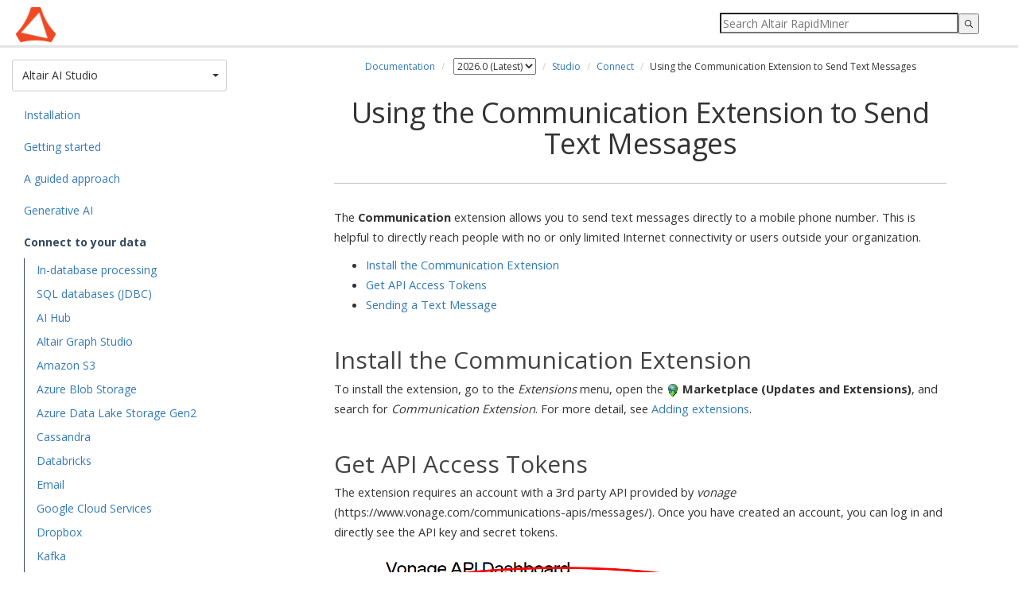

--- FILE ---
content_type: text/html
request_url: https://docs.rapidminer.com/latest/studio/connect/sms/
body_size: 6011
content:
<!DOCTYPE html>
<html lang="en">
		<head>
		<meta charset="utf-8">
		<title>Using the Communication Extension to Send Text Messages - Altair RapidMiner Documentation</title>
		<meta name="viewport" content="width=device-width, initial-scale=1.0">
		<meta name="description" content="Using the Communication Extension to Send Text Messages">
		<meta name="author" content="RapidMiner GmbH">
		<link rel="icon" href="/assets/img/favicon.ico">
		<link href='https://fonts.googleapis.com/css?family=Open+Sans:400,700' rel='stylesheet' type='text/css'>

		<link href="/assets/css/2014_Bootstrap/bootstrap.min.css" rel="stylesheet">
		<link href="/assets/css/rm_docs.css?20251127471513971518812" rel="stylesheet">
		<link href="/assets/css/algolia.css?20251127471513971518812" rel="stylesheet">
		<link href="https://code.ionicframework.com/ionicons/2.0.1/css/ionicons.min.css" rel="stylesheet">

		<!-- Usercentric Cookies Consent Notice (Production CDN, rapidminer.com, en-GB) start -->
		<script id="usercentrics-cmp" src="https://app.usercentrics.eu/browser-ui/latest/loader.js" data-ruleset-id="51aXQ0IkpP505E" async></script>
		<!-- Usercentric Cookies Consent Notice (Production CDN, rapidminer.com, en-GB) end -->
		<!-- Google Tag Manager -->
		<script>(function(w,d,s,l,i){w[l]=w[l]||[];w[l].push({'gtm.start':
		new Date().getTime(),event:'gtm.js'});var f=d.getElementsByTagName(s)[0],
		j=d.createElement(s),dl=l!='dataLayer'?'&l='+l:'';j.async=true;j.src=
		'//www.googletagmanager.com/gtm.js?id='+i+dl;f.parentNode.insertBefore(j,f);
		})(window,document,'script','dataLayer','GTM-KFHX37');</script>
		<!-- End Google Tag Manager -->

		<script type="text/javascript" src="/assets/js/jquery-1.11.1.min.js"></script>
		<script type="text/javascript" src="/assets/js/bootstrap.min.js"></script>
		<!--[if lt IE 9]><script src="https://html5shim.googlecode.com/svn/trunk/html5.js"></script><![endif]-->
		
		<script type="text/javascript" src="https://jira.rapidminer.com/s/5d1b239d1493184ee7fae6a6864635cd-T/en_USrmogkk/64026/139/1.4.27/_/download/batch/com.atlassian.jira.collector.plugin.jira-issue-collector-plugin:issuecollector/com.atlassian.jira.collector.plugin.jira-issue-collector-plugin:issuecollector.js?locale=en-US&collectorId=ea031436"></script>


		<script>
			$(document).ready(function(){
				//button expands/collapses the sidebar menu on smaller devices
				$('#menuCollapse').click(function(){
					//if the search bar is visible, collapse it
					if ($('#search-container').css("display") == "block"){searchToggle()}
					//toggle menu
					menuToggle()
				})

				$('#searchCollapse').click(function(){
					//if the menu is visible, collapse it
					if ($('#sidebar').hasClass("show")){
						menuToggle()
					}
					//toggle search bar
					searchToggle()
				})

				//add class to internal link anchors to prevent them being covered by navbar
				$('#contentBody a').each(function(){
					if($(this).attr("href") == undefined){
						$(this).addClass("anchor")
					}
				})

				//adds bootstrap CSS styles to tables since this can't be done from Markdown
				$('table').each(function(){
					$(this).addClass('table').addClass('table-bordered').addClass('table-striped');
				})
				
			});

			//waits until all elements have loaded
			$(window).on("load", function(){
				// ===this script scrolls the page to an anchor link, if that link is inside a collapsed panel===
				// get the page URL
				var page_url = window.location.href.split("/")
				// get the specific page name and any ID tag that has been appended
				var page = page_url[page_url.length - 1]
				// split by any hashtags
				var section = page.split("#")
				// if the split produces more than one element, find the anchor element that is being referenced
				if (section.length > 1 ) {
					$('a.anchor').each(function(){
						if($(this).attr("name") == section[1]){
							// jQuery method to find all parent elements - needed since we cannot guarantee that the anchor is a direct child
							var parents = $(this).parents()
							for (i=0; i<parents.length; i++){
								var element_class = parents[i].className
								var element_id = parents[i].id
								if (element_class.indexOf("panel-collapse collapse") >= 0){
									element_id = "#" + element_id
									$(element_id).collapse("show")
								}
							}
							// get the vertical position of the element and offset by the height of the navbar
							var vertical = $(this).offset().top - 60
							$('html, body').scrollTop(vertical)
						}
					})
				}

				// ===this sections toggles the visibility of search results and article content based on certain conditions===
				//trigger scrollToTop when the search button is pressed
				$('input.gsc-search-button').click(function(){
						scrollToTop()
						hideArticle()
				})
				//trigger scrollToTop when the the search field is focused and the enter key is pressed
				$('input[name="search"]').keyup(function(key){
					if (key.keyCode == '13') {
							scrollToTop()
							hideArticle()
						}					
				})
				// hide article content when search suggestion is clicked
				$('.gssb_c').click(function(){
					scrollToTop()
					hideArticle()
				})
				//redisplay article content when clear button is pressed
				$('div.gsc-clear-button').click(function(){
					clearSearch()
				})
			});

			function scrollToTop(){
				//take the text inside the search field and remove all blank spaces
				var text = $('input[name="search"]').val().replace(/ /g,'')
				//if the string contains any characters
				if(text.length > 0){
					//scroll browser window to top left
					window.scrollTo(0,0)
				}
			}

			function hideArticle(){
				//take the text inside the search field and remove all blank spaces
				var text = $('input[name="search"]').val().replace(/ /g,'')
				//if the string contains any characters
				if(text.length > 0){
					$('#article-content').fadeOut()
					$('#homeBanner').fadeOut()
				}
			}

			function clearSearch(){
				$('#article-content').fadeIn()
				$('#homeBanner').fadeIn()
			}

			function menuToggle(){
				$('#sidebar').toggleClass('show')
				$('#menuCollapse').toggleClass("active")
			}

			function searchToggle(){
				$('#search-container').slideToggle();
				$('#searchCollapse').toggleClass("active")
				$('#contentFloat').toggleClass("search") //this class adds padding to the top of the content div
				$('#homeContainer').toggleClass("search") //this class only applies to the homepage template
			}
		</script>
	</head>

	<body>
		<!-- Google Tag Manager (noscript) -->
		<noscript><iframe src="//www.googletagmanager.com/ns.html?id=GTM-KFHX37"
		height="0" width="0" style="display:none;visibility:hidden"></iframe></noscript>
		<!-- End Google Tag Manager (noscript) -->
		<div class="navbar navbar-fixed-top">
			<div class="container-fluid">
				<span id="menuCollapse" class="navToggle ion-android-menu"></span>
				<span id="searchCollapse" class="navToggle ion-search"></span>
				<div id="search-container" class="reset-box-sizing">
				</div>
				<a href="/" class="brand"></a>		
			</div>
		</div>
		<div id="algoliaContainer">
			<div class="left" id="filters">
				<h4>Categories</h4>
				<div id="products"></div>
				<h4>Versions</h4>
				<div id="versions"></div>
			</div>
			<div class="right" id="search-results">
				<div id="hits"></div>
				<div id="pagination"></div>
			</div>
		</div>
		<div class="container-fluid" id="defaultContainer">
			<div id="sidebar" role="navigation">
				<!-- creates array with folders from current URL -->


<!-- look up doc version to fetch the right menu -->



<!-- DROPDOWN BUTTON -->
<!-- this block looks at all top-level items from menu.yml that do not have a "ext" tag -->
<!-- it displays the item that mathces the first folder of the page URL -->
<div class="dropdown" id="product-dropdown">
	<button class="btn btn-default dropdown-toggle" type="button" id="dropdownMenu1" data-toggle="dropdown" aria-expanded="true">
		
			
				
					Altair AI Studio
				
			
		
			
				
				
			
		
			
		
			
		
			
		
			
		
			
		
			
		
			
		
		<span class="caret"></span>
		<span class="sr-only">Toggle Dropdown</span>
	</button>

<!-- DROPDOWN LIST -->
<!-- this block loops through top-level items from menu.yml twice. -->
<!-- the first loop lists items that with "type = 'product'" -->
<!-- the second loop lists all other items -->
	<ul class="dropdown-menu" role="menu" aria-labelledby="dropdownMenu1">
		
		 	
				<li data-section="/studio" role="presentation"><a role="menuitem" href="/latest/studio">Altair AI Studio</a></li>
			
		
		 	
		
		 	
				<li data-section="/hub" role="presentation"><a role="menuitem" href="/latest/hub">Altair AI Hub</a></li>
			
		
		 	
				<li data-section="/radoop" role="presentation"><a role="menuitem" href="/latest/radoop">Radoop</a></li>
			
		
		 	
				<li data-section="/python" role="presentation"><a role="menuitem" href="/latest/python">Altair RapidMiner and Python</a></li>
			
		
		 	
				<li data-section="/applications" role="presentation"><a role="menuitem" href="/latest/applications">Applications</a></li>
			
		
		 	
		
		 	
		
		 	
		
		<li role="presentation" class="divider"></li>
		
			
		
			
				<li data-section="/studio/operators" role="presentation"><a role="menuitem" href="/latest/studio/operators">Operator Reference Guide</a></li>
			
		
			
		
			
		
			
		
			
		
			
				<li data-section="/support" role="presentation"><a role="menuitem" href="/latest/support">Altair RapidMiner Tech Support</a></li>
			
		
			
				<li data-section="/resources" role="presentation"><a role="menuitem" href="/latest/resources">Additional Resources</a></li>
			
		
			
				<li data-section="/developers" role="presentation"><a role="menuitem" href="/latest/developers">For Developers</a></li>
			
		
	</ul>
</div>

<ul id="menu" class="nav nav-sidebar"> 
<!-- GENERATES MENU SIDEBAR CONTENT -->
<!-- this  block loops through top-level items of menu.yml, cycling down through any child links -->
<!-- it compares hrefs from menu.yml to the page URL: this enables menu highlighting and expansion -->
<!-- each link builds its href based on parent links: parent.href/child1.href/child2.href etc. -->
<!-- links with a tag (any tag, but we currently use "ext" in menu.yml) will use the full href from menu.yml. This is necessary for links to external documents -->

	
	
		
			
			
				
					<li><a href="/latest/studio/installation">Installation</a></li>
				
			
			
				
					<li><a href="/latest/studio/getting-started">Getting started</a></li>
				
			
			
				
					<li><a href="/latest/studio/guided">A guided approach</a></li>
				
			
			
				
					<li><a href="/latest/studio/generative-ai">Generative AI</a></li>
				
			
			
				
					<li class="menu-active"><a href="/latest/studio/connect">Connect to your data</a>
					
						<ul class="nav nav-sidebar">
						
							
							
								
									<li><a href="/latest/studio/connect/in-database-processing.html">In-database processing</a></li>
								
							
						
							
							
								
									<li><a href="/latest/studio/connect/database">SQL databases (JDBC)</a></li>
								
							
						
							
							
								
									<li><a href="/latest/studio/connect/aihub">AI Hub</a></li>
								
							
						
							
							
								
									<li><a href="/latest/studio/connect/graph-studio.html">Altair Graph Studio</a></li>
								
							
						
							
							
								
									<li><a href="/latest/studio/connect/amazon-s3.html">Amazon S3</a></li>
								
							
						
							
							
								
									<li><a href="/latest/studio/connect/azure-blob.html">Azure Blob Storage</a></li>
								
							
						
							
							
								
									<li><a href="/latest/studio/connect/azure-gen2.html">Azure Data Lake Storage Gen2</a></li>
								
							
						
							
							
								
									<li><a href="/latest/studio/connect/cassandra.html">Cassandra</a></li>
								
							
						
							
							
								
									<li><a href="/latest/studio/connect/in-database-processing.html">Databricks</a></li>
								
							
						
							
							
								
									<li><a href="/latest/studio/connect/email">Email</a></li>
								
							
						
							
							
								
									<li><a href="/latest/studio/connect/google-storage.html">Google Cloud Services</a></li>
								
							
						
							
							
								
									<li><a href="/latest/studio/connect/dropbox.html">Dropbox</a></li>
								
							
						
							
							
								
									<li><a href="/latest/studio/connect/kafka">Kafka</a></li>
								
							
						
							
							
								
									<li><a href="/latest/studio/connect/mongodb.html">MongoDB</a></li>
								
							
						
							
							
								
									<li><a href="/latest/studio/connect/mozenda.html">Mozenda</a></li>
								
							
						
							
							
								
									<li><a href="/latest/studio/connect/python">Python</a></li>
								
							
						
							
							
								
									<li><a href="/latest/studio/connect/salesforce.html">Salesforce</a></li>
								
							
						
							
							
								
									<li><a href="/latest/studio/connect/sensor-link">Sensor Link</a></li>
								
							
						
							
							
								
									<li><a href="/latest/studio/connect/sharepoint.html">SharePoint</a></li>
								
							
						
							
							
								
									<li><a href="/latest/studio/connect/smb">SMB</a></li>
								
							
						
							
							
								
									<li><a href="/latest/studio/connect/in-database-processing.html">Snowflake</a></li>
								
							
						
							
							
								
									<li><a href="/latest/studio/connect/solr.html">Solr</a></li>
								
							
						
							
							
								
									<li><a href="/latest/studio/connect/splunk.html">Splunk</a></li>
								
							
						
							
							
								
									<li><a href="/latest/studio/connect/streaming">Streaming</a></li>
								
							
						
							
							
								
									<li><a href="/latest/studio/connect/tableau.html">Tableau</a></li>
								
							
						
							
							
								
									<li><a href="/latest/studio/connect/teams">Teams</a></li>
								
							
						
							
							
								<li class="menu-active"><a href="/latest/studio/connect/sms">Text Message (SMS)</a>
									
								</li>
							
						
							
							
								
									<li><a href="/latest/studio/connect/twitter.html">Twitter</a></li>
								
							
						
							
							
								
									<li><a href="/latest/studio/connect/zapier.html">Zapier</a></li>
								
							
						
							
							
								
									<li><a href="/latest/studio/connect/proxy.html">Proxy</a></li>
								
							
						
							
							
								
									<li><a href="/latest/studio/connect/self-signed-certificates.html">Self-signed certificates</a></li>
								
							
						
						</ul>
					
					</li>
				
			
			
				
					<li><a href="/latest/studio/projects">Collaborate via Projects</a></li>
				
			
			
				
					<li><a href="/latest/studio/ml-ops">ML Ops</a></li>
				
			
			
				
					<li><a href="/latest/studio/operators">Operator Reference Guide</a></li>
				
			
			
				
					<li><a href="/latest/studio/administration">Administration</a></li>
				
			
			
				
					<li><a href="/latest/studio/releases?v=2026.0.2">Release Notes</a></li>
				
			
		
	

	
	
		
	

	
	

	
	

	
	

	
	

	
	

	
	

	
	

</ul>
			</div>
			<div id="contentFloat">
				<div id="contentBody">
					<div id="article-content">
						<ol class="breadcrumb">
  <li><a href="/">Documentation</a></li>

  <!-- list of the available doc versions -->
  

  <!-- builds an array of the page url split by '/' -->
  

  <!-- gets the file name of the page -->
  

  <!-- creates empty string to be used as href-->
  

  <!-- defines number of iterations of for loop -->
  
  

  <!-- define the current doc version -->
  
  
    
      
      

  
    <!-- link to different doc versions -->
    
    
      <li>
        <select id="select_version" name="versions">
          
            
              <option  selected  value="/latest/studio">
                2026.0 (Latest)
              </option>
          
            
              <option  value="/2025.1/studio">
                2025.1
              </option>
          
            
              <option  value="/2025.0/studio">
                2025.0
              </option>
          
            
              <option  value="/2024.1/studio">
                2024.1
              </option>
          
            
              <option  value="/2024.0/studio">
                2024.0
              </option>
          
            
              <option  value="/10.3/studio">
                10.3
              </option>
          
            
              <option  value="/10.2/studio">
                10.2
              </option>
          
            
              <option  value="/10.1/studio">
                10.1
              </option>
          
            
              <option  value="/10.0/studio">
                10.0
              </option>
          
            
              <option  value="/9.10/studio">
                9.10
              </option>
          
            
              <option  value="/9.9/studio">
                9.9
              </option>
          
            
              <option  value="/9.8/studio">
                9.8
              </option>
          
            
              <option  value="/9.7/studio">
                9.7
              </option>
          
            
              <option  value="/9.6/studio">
                9.6
              </option>
          
            
              <option  value="/9.5/studio">
                9.5
              </option>
          
            
              <option  value="/9.4/studio">
                9.4
              </option>
          
            
              <option  value="/9.3/studio">
                9.3
              </option>
          
            
              <option  value="/9.2/studio">
                9.2
              </option>
          
            
              <option  value="/9.1/studio">
                9.1
              </option>
          
            
              <option  value="/9.0/studio">
                9.0
              </option>
          
            
              <option  value="/8.2/studio">
                8.2
              </option>
          
            
              <option  value="/8.1/studio">
                8.1
              </option>
          
            
              <option  value="/8.0/studio">
                8.0
              </option>
          
            
              <option  value="/7.6/studio">
                7.6
              </option>
          
        </select>
      </li>
    
    <!-- if the URL segment contains "operators", do not add any operator folders to the breadcrumbs -->
    
  
    <!-- link to different doc versions -->
    
    
      <li><a href="/latest/studio">Studio</a></li>
    
    <!-- if the URL segment contains "operators", do not add any operator folders to the breadcrumbs -->
    
  
    <!-- link to different doc versions -->
    
    
      <li><a href="/latest/studio/connect">Connect</a></li>
    
    <!-- if the URL segment contains "operators", do not add any operator folders to the breadcrumbs -->
    
  

  <!-- if the current page is 'index.html', no breadcrumb displays for the page-->
  
  <li>Using the Communication Extension to Send Text Messages</li>
  
</ol>

<!-- display outdated documentation warning for legacy versions -->


<script>
  $(function(){
    $('#select_version').on('change', function () {
      var url = $(this).val();
      if (url) {
        window.location = url;
      }
      return false;
    });
  });
</script>
						<h1>Using the Communication Extension to Send Text Messages</h1>

<p>The <strong>Communication</strong> extension allows you to send text messages directly to a mobile phone number. This is helpful to directly reach people with no or only limited Internet connectivity or users outside your organization.</p>

<ul>
<li><a href="#install">Install the Communication Extension</a></li>
<li><a href="#connect">Get API Access Tokens</a></li>
<li><a href="#sendText">Sending a Text Message</a></li>
</ul>


<p><a name="install"></a></p>

<h2>Install the Communication Extension</h2>

<p>To install the extension, go to the <em>Extensions</em> menu, open the <img src="/assets/img/icons/download.png" alt="Download" /> <strong>Marketplace (Updates and Extensions)</strong>, and search for <em>Communication Extension</em>. For more detail, see <a href="../../installation/adding-extensions.html">Adding extensions</a>.</p>

<p><a name="connect"></a></p>

<h2>Get API Access Tokens</h2>

<p>The extension requires an account with a 3rd party API provided by <em>vonage</em> (https://www.vonage.com/communications-apis/messages/). Once you have created an account, you can log in and directly see the API key and secret tokens.</p>

<p><img src="img/vonage_tokens.png" alt="img/vonage_tokens.png" /></p>

<p>Please note, that for testing purposes you can send only messages to the phone number you initially provided when creating your account. When you add additional credits, you can send messages to arbitrary numbers. The actual prices can vary by country, but on average a message costs a few cents.</p>

<p>Altair has no affiliation with the provided services.</p>

<p>To create a working Vonage <a href="../#connection-objects">Connection object</a> in the repository, the key and secret tokens must be entered here.</p>

<p><img src="img/vonage_connection.png" alt="img/vonage_connection.png" /></p>

<p><a name="sentText"></a></p>

<h2>Sending a Text Message</h2>

<p>Once the connection is set up, it can be used in combination with the
<strong>Send Text Message (SMS)</strong> operator to send a text message from a process.</p>

<p>This operator takes a mobile phone number and a text message as input parameters. On execution it will to send the message to the provided number using the credentials from the connection object. You can also specify a sender name to identify yourself.</p>

<p>As an example use case, the status prediction of predictive maintenance model could directly be send to the phone of a machine operator. <a href="../../getting-started/macros.html">Macros</a> can be very helpful to customize the message.</p>

					</div>
				</div>
			</div>
		</div>	
		<div class="footer footer">
			<div id="footerFloat">
	<div id="footerContent">
		<div id="footerCenter">
			<a href="https://altair.com/privacy-policy">Privacy Policy</a> 
			&copy; 2025 Altair Engineering Inc. All Rights Reserved.
                </div>
		<div id="footerRight">
			<a href="#" onClick="UC_UI.showSecondLayer();">Cookie Consent</a>
		</div>
	</div>
</div>


		</div>
	</body>

        <script src="https://cdn.jsdelivr.net/npm/algoliasearch@4.10.5/dist/algoliasearch-lite.umd.js"></script>
        <script src="https://cdn.jsdelivr.net/npm/instantsearch.js@4.30.3/dist/instantsearch.production.min.js"></script>
        <script type="text/javascript" src="/assets/js/algolia-default.js"></script>
</html>



--- FILE ---
content_type: text/css
request_url: https://docs.rapidminer.com/assets/css/algolia.css?20251127471513971518812
body_size: 820
content:

/* mirrors #sidebar in rm_docs.css */
#filters {
    position: fixed;
    /* background: #EFEFEF; */
    height: calc(100vh - 60px);
    overflow-y: scroll;
    padding: 15px 15px 30px;
    width: 300px;
    z-index: 1;
}

/* mirrors #contentFloat in rm_docs.css */
#search-results {
    margin-left: 300px; /*offset by the width of the sidebar*/
    max-width: 1200px;
}
/* mirrors #contentBody in rm_docs.css */
#hits {
    width: 100%;
    max-width: 1000px;
    padding: 5px 15px 5px;
    margin: 0 auto;
}
/* mirrors #contentBody in rm_docs.css */
#pagination {
    width: 100%;
    max-width: 1000px;
    padding: 5px 15px 30px;
    margin: 0 auto;
}


/* search box */

/* stolen from rm_docs.css via DOC-143 */
div#search-container{
    margin-top: 10px !important;
    min-height: 40px !important;
    float: right;
    min-width: 360px;
    max-width: 500px;
    background: transparent;
    padding: 0;
}

div.ais-SearchBox input {
    width: 300px;
    height: 26px;
}

img.search-by-algolia {
    float: right;
    margin-top: 10px !important;
}


/* filters */

#filters h4 {
    padding-left: 1em;
    padding-bottom: 1em;
}

ul.ais-RefinementList-list {
    list-style-type: none;
}

li.ais-RefinementList-item {
    margin-bottom: 0.5em;
}

#products span.ais-RefinementList-count {
    background: #f5f5fa none repeat scroll 0% 0%;
    border: 1px solid #b6b7d5;
    border-radius: 99999px;
    color: #23263b;
    display: -webkit-inline-box;
    display: -ms-inline-flexbox;
    display: inline-flex;
    -ms-flex-negative: 0;
    flex-shrink: 0;
    font-size: 0.75rem;
    font-weight: 400;
    line-height: 1rem;
    margin-left: 0.5rem;
    overflow: hidden;
    padding: 0 0.25rem;
}

#versions span.ais-RefinementList-count {
    display: none;
}


/* hits */

.ais-Hits-list {
    list-style: none;
}

p.hit-breadcrumb {
    font-family: arial, sans-serif;
    font-size: 14px;
    color: #888888;
}

/* pagination, see also algolia.js */

ul.ais-Pagination-list {
    list-style-type: none;
    display: inline-block;
    margin-top: 1em;
}

li.ais-Pagination-item {
    display: inline;
    margin: 1em;
}

/*==============RESPONSIVE DESIGN==============*/

@media (min-width: 992px){

    #filters{left: 0 !important;}
    #search-container{display: block !important;}
    #menuCollapse, #searchCollapse{display: none;}

    #search-results{width: calc(100vw - 300px);}

}

/*for smaller devices*/
@media (max-width:992px){

    /* search box */
    /* stolen from rm_docs.css via DOC-143 */
    div#search-container{
        margin-top: 10px !important;
        min-height: 40px !important;
        float: right;
        min-width: 200px;
        max-width: 300px;
        background: transparent;
        padding: 0;
    }

    div.ais-SearchBox input {
        width: 160px;
        height: 26px;
    }

    img.search-by-algolia { display: none; }

    /* filters */
    #filters {left: -300px; transition: 0.5s; -webkit-transition: 0.5s;}
    #filters.show {left: 0px;}

    /* search-results */
    #search-results {margin-left: 0px;width: 100%;}
    #hits h1, .breadcrumb{text-align: left;}

    ol.ais-Hits-list { padding: 0px 0px 0px 20px; }

}


--- FILE ---
content_type: text/plain
request_url: https://c.6sc.co/?m=1
body_size: 0
content:
6suuid=4618d017a32601009c976b6964030000a435e400